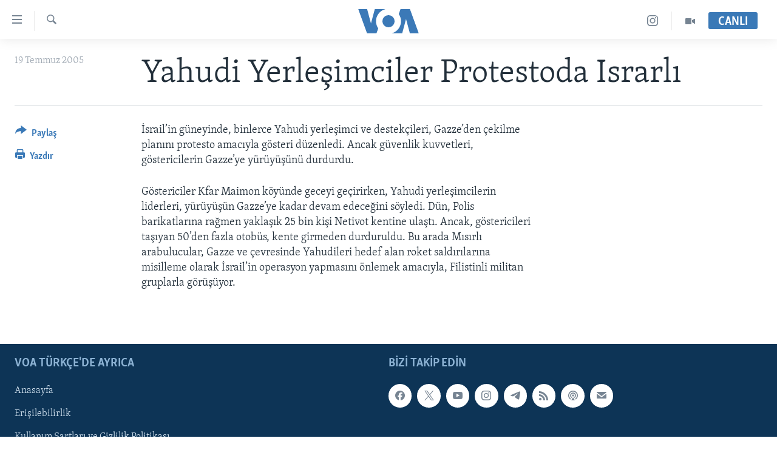

--- FILE ---
content_type: text/html; charset=utf-8
request_url: https://www.voaturkce.com/a/a-17-2005-07-19-voa2-88001157/845053.html
body_size: 9135
content:

<!DOCTYPE html>
<html lang="tr" dir="ltr" class="no-js">
<head>
<link href="/Content/responsive/VOA/tr-TR/VOA-tr-TR.css?&amp;av=0.0.0.0&amp;cb=306" rel="stylesheet"/>
<script src="https://tags.voaturkce.com/voa-pangea/prod/utag.sync.js"></script> <script type='text/javascript' src='https://www.youtube.com/iframe_api' async></script>
<script type="text/javascript">
//a general 'js' detection, must be on top level in <head>, due to CSS performance
document.documentElement.className = "js";
var cacheBuster = "306";
var appBaseUrl = "/";
var imgEnhancerBreakpoints = [0, 144, 256, 408, 650, 1023, 1597];
var isLoggingEnabled = false;
var isPreviewPage = false;
var isLivePreviewPage = false;
if (!isPreviewPage) {
window.RFE = window.RFE || {};
window.RFE.cacheEnabledByParam = window.location.href.indexOf('nocache=1') === -1;
const url = new URL(window.location.href);
const params = new URLSearchParams(url.search);
// Remove the 'nocache' parameter
params.delete('nocache');
// Update the URL without the 'nocache' parameter
url.search = params.toString();
window.history.replaceState(null, '', url.toString());
} else {
window.addEventListener('load', function() {
const links = window.document.links;
for (let i = 0; i < links.length; i++) {
links[i].href = '#';
links[i].target = '_self';
}
})
}
var pwaEnabled = false;
var swCacheDisabled;
</script>
<meta charset="utf-8" />
<title>Yahudi Yerleşimciler Protestoda Israrlı</title>
<meta name="description" content="İsrail’in g&#252;neyinde, binlerce Yahudi yerleşimci ve destek&#231;ileri, Gazze’den &#231;ekilme planını protesto amacıyla g&#246;steri d&#252;zenledi. Ancak g" />
<meta name="keywords" content="" />
<meta name="viewport" content="width=device-width, initial-scale=1.0" />
<meta http-equiv="X-UA-Compatible" content="IE=edge" />
<meta name="robots" content="max-image-preview:large"><meta property="fb:pages" content="10150093764055442" />
<meta name="msvalidate.01" content="3286EE554B6F672A6F2E608C02343C0E" />
<meta name="yandex-verification" content="44109a8675ae26b6" />
<meta name="facebook-domain-verification" content="uyxxi5qrcxqz4deqtmd7wiu2qhoam9" />
<link href="https://www.voaturkce.com/a/a-17-2005-07-19-voa2-88001157/845053.html" rel="canonical" />
<meta name="apple-mobile-web-app-title" content="VOA T&#252;rk&#231;e" />
<meta name="apple-mobile-web-app-status-bar-style" content="black" />
<meta name="apple-itunes-app" content="app-id=632618796, app-argument=//845053.ltr" />
<meta content="Yahudi Yerleşimciler Protestoda Israrlı" property="og:title" />
<meta content="İsrail’in güneyinde, binlerce Yahudi yerleşimci ve destekçileri, Gazze’den çekilme planını protesto amacıyla gösteri düzenledi. Ancak g" property="og:description" />
<meta content="article" property="og:type" />
<meta content="https://www.voaturkce.com/a/a-17-2005-07-19-voa2-88001157/845053.html" property="og:url" />
<meta content="VOA Türkçe" property="og:site_name" />
<meta content="https://www.facebook.com/VOATurkce/" property="article:publisher" />
<meta content="https://www.voaturkce.com/Content/responsive/VOA/img/top_logo_news.png" property="og:image" />
<meta content="640" property="og:image:width" />
<meta content="640" property="og:image:height" />
<meta content="site logo" property="og:image:alt" />
<meta content="305944203160965" property="fb:app_id" />
<meta content="summary_large_image" name="twitter:card" />
<meta content="@VOATurkce" name="twitter:site" />
<meta content="https://www.voaturkce.com/Content/responsive/VOA/img/top_logo_news.png" name="twitter:image" />
<meta content="Yahudi Yerleşimciler Protestoda Israrlı" name="twitter:title" />
<meta content="İsrail’in güneyinde, binlerce Yahudi yerleşimci ve destekçileri, Gazze’den çekilme planını protesto amacıyla gösteri düzenledi. Ancak g" name="twitter:description" />
<link rel="amphtml" href="https://www.voaturkce.com/amp/a-17-2005-07-19-voa2-88001157/845053.html" />
<script type="application/ld+json">{"articleSection":"","isAccessibleForFree":true,"headline":"Yahudi Yerleşimciler Protestoda Israrlı","inLanguage":"tr-TR","keywords":"","author":{"@type":"Person","name":"VOA"},"datePublished":"2005-07-19 00:00:00Z","dateModified":"2005-07-19 00:00:00Z","publisher":{"logo":{"width":512,"height":220,"@type":"ImageObject","url":"https://www.voaturkce.com/Content/responsive/VOA/tr-TR/img/logo.png"},"@type":"NewsMediaOrganization","url":"https://www.voaturkce.com","sameAs":["https://www.facebook.com/voaturkce","https://twitter.com/VOATurkce","https://www.youtube.com/voaturkce","https://www.instagram.com/voaturkce/","https://t.me/voaturkce"],"name":"VOA Türkçe - Haberler","alternateName":""},"@context":"https://schema.org","@type":"NewsArticle","mainEntityOfPage":"https://www.voaturkce.com/a/a-17-2005-07-19-voa2-88001157/845053.html","url":"https://www.voaturkce.com/a/a-17-2005-07-19-voa2-88001157/845053.html","description":"İsrail’in güneyinde, binlerce Yahudi yerleşimci ve destekçileri, Gazze’den çekilme planını protesto amacıyla gösteri düzenledi. Ancak g","image":{"width":1080,"height":608,"@type":"ImageObject","url":"https://gdb.voanews.com/38CEF907-F6F1-40A7-AC67-CDE6A3271344_w1080_h608.png"},"name":"Yahudi Yerleşimciler Protestoda Israrlı"}</script>
<script src="/Scripts/responsive/infographics.b?v=dVbZ-Cza7s4UoO3BqYSZdbxQZVF4BOLP5EfYDs4kqEo1&amp;av=0.0.0.0&amp;cb=306"></script>
<script src="/Scripts/responsive/loader.b?v=Q26XNwrL6vJYKjqFQRDnx01Lk2pi1mRsuLEaVKMsvpA1&amp;av=0.0.0.0&amp;cb=306"></script>
<link rel="icon" type="image/svg+xml" href="/Content/responsive/VOA/img/webApp/favicon.svg" />
<link rel="alternate icon" href="/Content/responsive/VOA/img/webApp/favicon.ico" />
<link rel="apple-touch-icon" sizes="152x152" href="/Content/responsive/VOA/img/webApp/ico-152x152.png" />
<link rel="apple-touch-icon" sizes="144x144" href="/Content/responsive/VOA/img/webApp/ico-144x144.png" />
<link rel="apple-touch-icon" sizes="114x114" href="/Content/responsive/VOA/img/webApp/ico-114x114.png" />
<link rel="apple-touch-icon" sizes="72x72" href="/Content/responsive/VOA/img/webApp/ico-72x72.png" />
<link rel="apple-touch-icon-precomposed" href="/Content/responsive/VOA/img/webApp/ico-57x57.png" />
<link rel="icon" sizes="192x192" href="/Content/responsive/VOA/img/webApp/ico-192x192.png" />
<link rel="icon" sizes="128x128" href="/Content/responsive/VOA/img/webApp/ico-128x128.png" />
<meta name="msapplication-TileColor" content="#ffffff" />
<meta name="msapplication-TileImage" content="/Content/responsive/VOA/img/webApp/ico-144x144.png" />
<link rel="alternate" type="application/rss+xml" title="VOA - Top Stories [RSS]" href="/api/" />
<link rel="sitemap" type="application/rss+xml" href="/sitemap.xml" />

                    <script>var w=window;if(w.performance||w.mozPerformance||w.msPerformance||w.webkitPerformance){var d=document;AKSB=w.AKSB||{},AKSB.q=AKSB.q||[],AKSB.mark=AKSB.mark||function(e,_){AKSB.q.push(["mark",e,_||(new Date).getTime()])},AKSB.measure=AKSB.measure||function(e,_,t){AKSB.q.push(["measure",e,_,t||(new Date).getTime()])},AKSB.done=AKSB.done||function(e){AKSB.q.push(["done",e])},AKSB.mark("firstbyte",(new Date).getTime()),AKSB.prof={custid:"170902",ustr:"",originlat:"0",clientrtt:"10",ghostip:"23.209.83.36",ipv6:false,pct:"10",clientip:"3.12.151.172",requestid:"5c2c8045",region:"51208",protocol:"h2",blver:14,akM:"dscb",akN:"ae",akTT:"O",akTX:"1",akTI:"5c2c8045",ai:"216581",ra:"false",pmgn:"",pmgi:"",pmp:"",qc:""},function(e){var _=d.createElement("script");_.async="async",_.src=e;var t=d.getElementsByTagName("script"),t=t[t.length-1];t.parentNode.insertBefore(_,t)}(("https:"===d.location.protocol?"https:":"http:")+"//ds-aksb-a.akamaihd.net/aksb.min.js")}</script>
                    </head>
<body class=" nav-no-loaded cc_theme pg-article print-lay-article js-category-to-nav nojs-images ">
<script type="text/javascript" >
var analyticsData = {url:"https://www.voaturkce.com/a/a-17-2005-07-19-voa2-88001157/845053.html",property_id:"488",article_uid:"845053",page_title:"Yahudi Yerleşimciler Protestoda Israrlı",page_type:"article",content_type:"article",subcontent_type:"article",last_modified:"2005-07-19 00:00:00Z",pub_datetime:"2005-07-19 00:00:00Z",pub_year:"2005",pub_month:"07",pub_day:"19",pub_hour:"00",pub_weekday:"Tuesday",section:"article",english_section:"",byline:"",categories:"",domain:"www.voaturkce.com",language:"Turkish",language_service:"VOA Turkish",platform:"web",copied:"no",copied_article:"",copied_title:"",runs_js:"Yes",cms_release:"8.44.0.0.306",enviro_type:"prod",slug:"a-17-2005-07-19-voa2-88001157",entity:"VOA",short_language_service:"TURK",platform_short:"W",page_name:"Yahudi Yerleşimciler Protestoda Israrlı"};
</script>
<noscript><iframe src="https://www.googletagmanager.com/ns.html?id=GTM-N8MP7P" height="0" width="0" style="display:none;visibility:hidden"></iframe></noscript><script type="text/javascript" data-cookiecategory="analytics">
var gtmEventObject = Object.assign({}, analyticsData, {event: 'page_meta_ready'});window.dataLayer = window.dataLayer || [];window.dataLayer.push(gtmEventObject);
if (top.location === self.location) { //if not inside of an IFrame
var renderGtm = "true";
if (renderGtm === "true") {
(function(w,d,s,l,i){w[l]=w[l]||[];w[l].push({'gtm.start':new Date().getTime(),event:'gtm.js'});var f=d.getElementsByTagName(s)[0],j=d.createElement(s),dl=l!='dataLayer'?'&l='+l:'';j.async=true;j.src='//www.googletagmanager.com/gtm.js?id='+i+dl;f.parentNode.insertBefore(j,f);})(window,document,'script','dataLayer','GTM-N8MP7P');
}
}
</script>
<!--Analytics tag js version start-->
<script type="text/javascript" data-cookiecategory="analytics">
var utag_data = Object.assign({}, analyticsData, {});
if(typeof(TealiumTagFrom)==='function' && typeof(TealiumTagSearchKeyword)==='function') {
var utag_from=TealiumTagFrom();var utag_searchKeyword=TealiumTagSearchKeyword();
if(utag_searchKeyword!=null && utag_searchKeyword!=='' && utag_data["search_keyword"]==null) utag_data["search_keyword"]=utag_searchKeyword;if(utag_from!=null && utag_from!=='') utag_data["from"]=TealiumTagFrom();}
if(window.top!== window.self&&utag_data.page_type==="snippet"){utag_data.page_type = 'iframe';}
try{if(window.top!==window.self&&window.self.location.hostname===window.top.location.hostname){utag_data.platform = 'self-embed';utag_data.platform_short = 'se';}}catch(e){if(window.top!==window.self&&window.self.location.search.includes("platformType=self-embed")){utag_data.platform = 'cross-promo';utag_data.platform_short = 'cp';}}
(function(a,b,c,d){ a="https://tags.voaturkce.com/voa-pangea/prod/utag.js"; b=document;c="script";d=b.createElement(c);d.src=a;d.type="text/java"+c;d.async=true; a=b.getElementsByTagName(c)[0];a.parentNode.insertBefore(d,a); })();
</script>
<!--Analytics tag js version end-->
<!-- Analytics tag management NoScript -->
<noscript>
<img style="position: absolute; border: none;" src="https://ssc.voaturkce.com/b/ss/bbgprod,bbgentityvoa/1/G.4--NS/1181912854?pageName=voa%3aturk%3aw%3aarticle%3ayahudi%20yerle%c5%9fimciler%20protestoda%20ısrarl%c4%b1&amp;c6=yahudi%20yerle%c5%9fimciler%20protestoda%20ısrarl%c4%b1&amp;v36=8.44.0.0.306&amp;v6=D=c6&amp;g=https%3a%2f%2fwww.voaturkce.com%2fa%2fa-17-2005-07-19-voa2-88001157%2f845053.html&amp;c1=D=g&amp;v1=D=g&amp;events=event1,event52&amp;c16=voa%20turkish&amp;v16=D=c16&amp;ch=article&amp;c15=turkish&amp;v15=D=c15&amp;c4=article&amp;v4=D=c4&amp;c14=845053&amp;v14=D=c14&amp;v20=no&amp;c17=web&amp;v17=D=c17&amp;mcorgid=518abc7455e462b97f000101%40adobeorg&amp;server=www.voaturkce.com&amp;pageType=D=c4&amp;ns=bbg&amp;v29=D=server&amp;v25=voa&amp;v30=488&amp;v105=D=User-Agent " alt="analytics" width="1" height="1" /></noscript>
<!-- End of Analytics tag management NoScript -->
<!--*** Accessibility links - For ScreenReaders only ***-->
<section>
<div class="sr-only">
<h2>Erişilebilirlik</h2>
<ul>
<li><a href="#content" data-disable-smooth-scroll="1">Ana i&#231;eriğe ge&#231;</a></li>
<li><a href="#navigation" data-disable-smooth-scroll="1">Ana navigasyona ge&#231;</a></li>
<li><a href="#txtHeaderSearch" data-disable-smooth-scroll="1">Aramaya ge&#231;</a></li>
</ul>
</div>
</section>
<div dir="ltr">
<div id="page">
<aside>
<div class="c-lightbox overlay-modal">
<div class="c-lightbox__intro">
<h2 class="c-lightbox__intro-title"></h2>
<button class="btn btn--rounded c-lightbox__btn c-lightbox__intro-next" title="sonraki">
<span class="ico ico--rounded ico-chevron-forward"></span>
<span class="sr-only">sonraki</span>
</button>
</div>
<div class="c-lightbox__nav">
<button class="btn btn--rounded c-lightbox__btn c-lightbox__btn--close" title="Kapat">
<span class="ico ico--rounded ico-close"></span>
<span class="sr-only">Kapat</span>
</button>
<button class="btn btn--rounded c-lightbox__btn c-lightbox__btn--prev" title="&#246;nceki">
<span class="ico ico--rounded ico-chevron-backward"></span>
<span class="sr-only">&#246;nceki</span>
</button>
<button class="btn btn--rounded c-lightbox__btn c-lightbox__btn--next" title="sonraki">
<span class="ico ico--rounded ico-chevron-forward"></span>
<span class="sr-only">sonraki</span>
</button>
</div>
<div class="c-lightbox__content-wrap">
<figure class="c-lightbox__content">
<span class="c-spinner c-spinner--lightbox">
<img src="/Content/responsive/img/player-spinner.png"
alt="l&#252;tfen bekleyin"
title="l&#252;tfen bekleyin" />
</span>
<div class="c-lightbox__img">
<div class="thumb">
<img src="" alt="" />
</div>
</div>
<figcaption>
<div class="c-lightbox__info c-lightbox__info--foot">
<span class="c-lightbox__counter"></span>
<span class="caption c-lightbox__caption"></span>
</div>
</figcaption>
</figure>
</div>
<div class="hidden">
<div class="content-advisory__box content-advisory__box--lightbox">
<span class="content-advisory__box-text">Bu fotoğraf rahatsız edici bir g&#246;rsel i&#231;erebilir.</span>
<button class="btn btn--transparent content-advisory__box-btn m-t-md" value="text" type="button">
<span class="btn__text">
Click to reveal
</span>
</button>
</div>
</div>
</div>
<div class="print-dialogue">
<div class="container">
<h3 class="print-dialogue__title section-head">Print Options:</h3>
<div class="print-dialogue__opts">
<ul class="print-dialogue__opt-group">
<li class="form__group form__group--checkbox">
<input class="form__check " id="checkboxImages" name="checkboxImages" type="checkbox" checked="checked" />
<label for="checkboxImages" class="form__label m-t-md">Images</label>
</li>
<li class="form__group form__group--checkbox">
<input class="form__check " id="checkboxMultimedia" name="checkboxMultimedia" type="checkbox" checked="checked" />
<label for="checkboxMultimedia" class="form__label m-t-md">Multimedia</label>
</li>
</ul>
<ul class="print-dialogue__opt-group">
<li class="form__group form__group--checkbox">
<input class="form__check " id="checkboxEmbedded" name="checkboxEmbedded" type="checkbox" checked="checked" />
<label for="checkboxEmbedded" class="form__label m-t-md">Embedded Content</label>
</li>
<li class="hidden">
<input class="form__check " id="checkboxComments" name="checkboxComments" type="checkbox" />
<label for="checkboxComments" class="form__label m-t-md">Comments</label>
</li>
</ul>
</div>
<div class="print-dialogue__buttons">
<button class="btn btn--secondary close-button" type="button" title="İptal et">
<span class="btn__text ">İptal et</span>
</button>
<button class="btn btn-cust-print m-l-sm" type="button" title="Yazdır">
<span class="btn__text ">Yazdır</span>
</button>
</div>
</div>
</div>
<div class="ctc-message pos-fix">
<div class="ctc-message__inner">Link has been copied to clipboard</div>
</div>
</aside>
<div class="hdr-20 hdr-20--big">
<div class="hdr-20__inner">
<div class="hdr-20__max pos-rel">
<div class="hdr-20__side hdr-20__side--primary d-flex">
<label data-for="main-menu-ctrl" data-switcher-trigger="true" data-switch-target="main-menu-ctrl" class="burger hdr-trigger pos-rel trans-trigger" data-trans-evt="click" data-trans-id="menu">
<span class="ico ico-close hdr-trigger__ico hdr-trigger__ico--close burger__ico burger__ico--close"></span>
<span class="ico ico-menu hdr-trigger__ico hdr-trigger__ico--open burger__ico burger__ico--open"></span>
</label>
<div class="menu-pnl pos-fix trans-target" data-switch-target="main-menu-ctrl" data-trans-id="menu">
<div class="menu-pnl__inner">
<nav class="main-nav menu-pnl__item menu-pnl__item--first">
<ul class="main-nav__list accordeon" data-analytics-tales="false" data-promo-name="link" data-location-name="nav,secnav">
<li class="main-nav__item accordeon__item" data-switch-target="menu-item-951">
<label class="main-nav__item-name main-nav__item-name--label accordeon__control-label" data-switcher-trigger="true" data-for="menu-item-951">
HABERLER
<span class="ico ico-chevron-down main-nav__chev"></span>
</label>
<div class="main-nav__sub-list">
<a class="main-nav__item-name main-nav__item-name--link main-nav__item-name--sub" href="/Turkiye" title="T&#220;RKİYE" data-item-name="turkiye" >T&#220;RKİYE</a>
<a class="main-nav__item-name main-nav__item-name--link main-nav__item-name--sub" href="/Amerika" title="AMERİKA" data-item-name="amerika" >AMERİKA</a>
<a class="main-nav__item-name main-nav__item-name--link main-nav__item-name--sub" href="/Ortadogu" title="ORTADOĞU" data-item-name="ortadogu" >ORTADOĞU</a>
<a class="main-nav__item-name main-nav__item-name--link main-nav__item-name--sub" href="/Avrupa" title="AVRUPA" data-item-name="avrupa" >AVRUPA</a>
<a class="main-nav__item-name main-nav__item-name--link main-nav__item-name--sub" href="/Uluslararasi-Dunya" title="ULUSLARARASI" data-item-name="uluslararasi" >ULUSLARARASI</a>
<a class="main-nav__item-name main-nav__item-name--link main-nav__item-name--sub" href="/Sağlık" title="SAĞLIK" data-item-name="saglik" >SAĞLIK</a>
<a class="main-nav__item-name main-nav__item-name--link main-nav__item-name--sub" href="/BilimTeknoloji" title="BİLİM VE TEKNOLOJİ" data-item-name="bilim-tekonoloji" >BİLİM VE TEKNOLOJİ</a>
<a class="main-nav__item-name main-nav__item-name--link main-nav__item-name--sub" href="/Ekonomi" title="EKONOMİ" data-item-name="ekonomi" >EKONOMİ</a>
<a class="main-nav__item-name main-nav__item-name--link main-nav__item-name--sub" href="/Cevre" title="&#199;EVRE" data-item-name="climate-crisis-environment" >&#199;EVRE</a>
<a class="main-nav__item-name main-nav__item-name--link main-nav__item-name--sub" href="/Hayattan" title="HAYATTAN" data-item-name="hayattan" >HAYATTAN</a>
<a class="main-nav__item-name main-nav__item-name--link main-nav__item-name--sub" href="/Sanat" title="SANAT" data-item-name="sanat" >SANAT</a>
</div>
</li>
<li class="main-nav__item accordeon__item" data-switch-target="menu-item-694">
<label class="main-nav__item-name main-nav__item-name--label accordeon__control-label" data-switcher-trigger="true" data-for="menu-item-694">
PROGRAMLAR
<span class="ico ico-chevron-down main-nav__chev"></span>
</label>
<div class="main-nav__sub-list">
<a class="main-nav__item-name main-nav__item-name--link main-nav__item-name--sub" href="/AmerikadaYasam" title="AMERİKA&#39;DA YAŞAM" data-item-name="only-in-the-us-life-in-america" >AMERİKA&#39;DA YAŞAM</a>
</div>
</li>
<li class="main-nav__item">
<a class="main-nav__item-name main-nav__item-name--link" href="/UkraynaKrizi" title="UKRAYNA KRİZİ" data-item-name="ukrayna-ozel-2" >UKRAYNA KRİZİ</a>
</li>
<li class="main-nav__item">
<a class="main-nav__item-name main-nav__item-name--link" href="/yapayzekayenidunya" title="YAPAY ZEKA" data-item-name="ai-special-page" >YAPAY ZEKA</a>
</li>
<li class="main-nav__item">
<a class="main-nav__item-name main-nav__item-name--link" href="https://editorials.voa.gov/z/6205" title="YORUMLAR" target="_blank" rel="noopener">YORUMLAR</a>
</li>
<li class="main-nav__item">
<a class="main-nav__item-name main-nav__item-name--link" href="/AmerikayaOzel-OnlyInAmerica" title="Amerika&#39;ya &#214;zel" data-item-name="amerika-ya-ozel-only-in-america" >Amerika&#39;ya &#214;zel</a>
</li>
<li class="main-nav__item">
<a class="main-nav__item-name main-nav__item-name--link" href="http://m.amerikaninsesi.com/p/6009.html" title="İNGİLİZCE DERSLERİ" >İNGİLİZCE DERSLERİ</a>
</li>
<li class="main-nav__item accordeon__item" data-switch-target="menu-item-952">
<label class="main-nav__item-name main-nav__item-name--label accordeon__control-label" data-switcher-trigger="true" data-for="menu-item-952">
MULTİMEDYA
<span class="ico ico-chevron-down main-nav__chev"></span>
</label>
<div class="main-nav__sub-list">
<a class="main-nav__item-name main-nav__item-name--link main-nav__item-name--sub" href="/VideoGaleri" title="VİDEO GALERİ" data-item-name="video-galeri" >VİDEO GALERİ</a>
<a class="main-nav__item-name main-nav__item-name--link main-nav__item-name--sub" href="/FotoGaleri" title="FOTO GALERİ" data-item-name="photos" >FOTO GALERİ</a>
</div>
</li>
</ul>
</nav>
<div class="menu-pnl__item">
<a href="https://learningenglish.voanews.com/" class="menu-pnl__item-link" alt="LEARNING ENGLISH">LEARNING ENGLISH</a>
</div>
<div class="menu-pnl__item menu-pnl__item--social">
<h5 class="menu-pnl__sub-head">Bizi takip edin</h5>
<a href="https://www.facebook.com/voaturkce" title="Facebook" data-analytics-text="follow_on_facebook" class="btn btn--rounded btn--social-inverted menu-pnl__btn js-social-btn btn-facebook" target="_blank" rel="noopener">
<span class="ico ico-facebook-alt ico--rounded"></span>
</a>
<a href="https://twitter.com/VOATurkce" title="Twitter" data-analytics-text="follow_on_twitter" class="btn btn--rounded btn--social-inverted menu-pnl__btn js-social-btn btn-twitter" target="_blank" rel="noopener">
<span class="ico ico-twitter ico--rounded"></span>
</a>
<a href="https://www.youtube.com/voaturkce" title="Youtube" data-analytics-text="follow_on_youtube" class="btn btn--rounded btn--social-inverted menu-pnl__btn js-social-btn btn-youtube" target="_blank" rel="noopener">
<span class="ico ico-youtube ico--rounded"></span>
</a>
<a href="https://www.instagram.com/voaturkce/" title="Instagram" data-analytics-text="follow_on_instagram" class="btn btn--rounded btn--social-inverted menu-pnl__btn js-social-btn btn-instagram" target="_blank" rel="noopener">
<span class="ico ico-instagram ico--rounded"></span>
</a>
<a href="https://t.me/voaturkce" title="Bizi Telegram&#39;da takip edin" data-analytics-text="follow_on_telegram" class="btn btn--rounded btn--social-inverted menu-pnl__btn js-social-btn btn-telegram" target="_blank" rel="noopener">
<span class="ico ico-telegram ico--rounded"></span>
</a>
</div>
<div class="menu-pnl__item">
<a href="/navigation/allsites" class="menu-pnl__item-link">
<span class="ico ico-languages "></span>
Diller
</a>
</div>
</div>
</div>
<label data-for="top-search-ctrl" data-switcher-trigger="true" data-switch-target="top-search-ctrl" class="top-srch-trigger hdr-trigger">
<span class="ico ico-close hdr-trigger__ico hdr-trigger__ico--close top-srch-trigger__ico top-srch-trigger__ico--close"></span>
<span class="ico ico-search hdr-trigger__ico hdr-trigger__ico--open top-srch-trigger__ico top-srch-trigger__ico--open"></span>
</label>
<div class="srch-top srch-top--in-header" data-switch-target="top-search-ctrl">
<div class="container">
<form action="/s" class="srch-top__form srch-top__form--in-header" id="form-topSearchHeader" method="get" role="search"><label for="txtHeaderSearch" class="sr-only">Ara</label>
<input type="text" id="txtHeaderSearch" name="k" placeholder="Arama" accesskey="s" value="" class="srch-top__input analyticstag-event" onkeydown="if (event.keyCode === 13) { FireAnalyticsTagEventOnSearch('search', $dom.get('#txtHeaderSearch')[0].value) }" />
<button title="Ara" type="submit" class="btn btn--top-srch analyticstag-event" onclick="FireAnalyticsTagEventOnSearch('search', $dom.get('#txtHeaderSearch')[0].value) ">
<span class="ico ico-search"></span>
</button></form>
</div>
</div>
<a href="/" class="main-logo-link">
<img src="/Content/responsive/VOA/tr-TR/img/logo-compact.svg" class="main-logo main-logo--comp" alt="site logo">
<img src="/Content/responsive/VOA/tr-TR/img/logo.svg" class="main-logo main-logo--big" alt="site logo">
</a>
</div>
<div class="hdr-20__side hdr-20__side--secondary d-flex">
<a href="/VideoGaleri" title="Video" class="hdr-20__secondary-item" data-item-name="video">
<span class="ico ico-video hdr-20__secondary-icon"></span>
</a>
<a href="https://www.instagram.com/voaturkce/" title="Instagram" class="hdr-20__secondary-item" data-item-name="custom1">
<span class="ico-custom ico-custom--1 hdr-20__secondary-icon"></span>
</a>
<a href="/s" title="Ara" class="hdr-20__secondary-item hdr-20__secondary-item--search" data-item-name="search">
<span class="ico ico-search hdr-20__secondary-icon hdr-20__secondary-icon--search"></span>
</a>
<div class="hdr-20__secondary-item live-b-drop">
<div class="live-b-drop__off">
<a href="/live" class="live-b-drop__link" title="CANLI" data-item-name="live">
<span class="badge badge--live-btn badge--live-btn-off">
CANLI
</span>
</a>
</div>
<div class="live-b-drop__on hidden">
<label data-for="live-ctrl" data-switcher-trigger="true" data-switch-target="live-ctrl" class="live-b-drop__label pos-rel">
<span class="badge badge--live badge--live-btn">
CANLI
</span>
<span class="ico ico-close live-b-drop__label-ico live-b-drop__label-ico--close"></span>
</label>
<div class="live-b-drop__panel" id="targetLivePanelDiv" data-switch-target="live-ctrl"></div>
</div>
</div>
<div class="srch-bottom">
<form action="/s" class="srch-bottom__form d-flex" id="form-bottomSearch" method="get" role="search"><label for="txtSearch" class="sr-only">Ara</label>
<input type="search" id="txtSearch" name="k" placeholder="Arama" accesskey="s" value="" class="srch-bottom__input analyticstag-event" onkeydown="if (event.keyCode === 13) { FireAnalyticsTagEventOnSearch('search', $dom.get('#txtSearch')[0].value) }" />
<button title="Ara" type="submit" class="btn btn--bottom-srch analyticstag-event" onclick="FireAnalyticsTagEventOnSearch('search', $dom.get('#txtSearch')[0].value) ">
<span class="ico ico-search"></span>
</button></form>
</div>
</div>
<img src="/Content/responsive/VOA/tr-TR/img/logo-print.gif" class="logo-print" alt="site logo">
<img src="/Content/responsive/VOA/tr-TR/img/logo-print_color.png" class="logo-print logo-print--color" alt="site logo">
</div>
</div>
</div>
<script>
if (document.body.className.indexOf('pg-home') > -1) {
var nav2In = document.querySelector('.hdr-20__inner');
var nav2Sec = document.querySelector('.hdr-20__side--secondary');
var secStyle = window.getComputedStyle(nav2Sec);
if (nav2In && window.pageYOffset < 150 && secStyle['position'] !== 'fixed') {
nav2In.classList.add('hdr-20__inner--big')
}
}
</script>
<div class="c-hlights c-hlights--breaking c-hlights--no-item" data-hlight-display="mobile,desktop">
<div class="c-hlights__wrap container p-0">
<div class="c-hlights__nav">
<a role="button" href="#" title="&#246;nceki">
<span class="ico ico-chevron-backward m-0"></span>
<span class="sr-only">&#246;nceki</span>
</a>
<a role="button" href="#" title="sonraki">
<span class="ico ico-chevron-forward m-0"></span>
<span class="sr-only">sonraki</span>
</a>
</div>
<span class="c-hlights__label">
<span class="">Son Dakika</span>
<span class="switcher-trigger">
<label data-for="more-less-1" data-switcher-trigger="true" class="switcher-trigger__label switcher-trigger__label--more p-b-0" title="Daha Fazla">
<span class="ico ico-chevron-down"></span>
</label>
<label data-for="more-less-1" data-switcher-trigger="true" class="switcher-trigger__label switcher-trigger__label--less p-b-0" title="Show less">
<span class="ico ico-chevron-up"></span>
</label>
</span>
</span>
<ul class="c-hlights__items switcher-target" data-switch-target="more-less-1">
</ul>
</div>
</div> <div id="content">
<main class="container">
<div class="hdr-container">
<div class="row">
<div class="col-category col-xs-12 col-md-2 pull-left"></div><div class="col-title col-xs-12 col-md-10 pull-right"> <h1 class="title pg-title">
Yahudi Yerleşimciler Protestoda Israrlı
</h1>
</div><div class="col-publishing-details col-xs-12 col-sm-12 col-md-2 pull-left"> <div class="publishing-details ">
<div class="published">
<span class="date" >
<time pubdate="pubdate" datetime="2005-07-19T03:00:00+02:00">
19 Temmuz 2005
</time>
</span>
</div>
</div>
</div><div class="col-lg-12 separator"> <div class="separator">
<hr class="title-line" />
</div>
</div>
</div>
</div>
<div class="body-container">
<div class="row">
<div class="col-xs-12 col-md-2 pull-left article-share">
<div class="share--box">
<div class="sticky-share-container" style="display:none">
<div class="container">
<a href="https://www.voaturkce.com" id="logo-sticky-share">&nbsp;</a>
<div class="pg-title pg-title--sticky-share">
Yahudi Yerleşimciler Protestoda Israrlı
</div>
<div class="sticked-nav-actions">
<!--This part is for sticky navigation display-->
<p class="buttons link-content-sharing p-0 ">
<button class="btn btn--link btn-content-sharing p-t-0 " id="btnContentSharing" value="text" role="Button" type="" title="Farklı paylaş">
<span class="ico ico-share ico--l"></span>
<span class="btn__text ">
Paylaş
</span>
</button>
</p>
<aside class="content-sharing js-content-sharing js-content-sharing--apply-sticky content-sharing--sticky"
role="complementary"
data-share-url="https://www.voaturkce.com/a/a-17-2005-07-19-voa2-88001157/845053.html" data-share-title="Yahudi Yerleşimciler Protestoda Israrlı" data-share-text="">
<div class="content-sharing__popover">
<h6 class="content-sharing__title">Paylaş</h6>
<button href="#close" id="btnCloseSharing" class="btn btn--text-like content-sharing__close-btn">
<span class="ico ico-close ico--l"></span>
</button>
<ul class="content-sharing__list">
<li class="content-sharing__item">
<div class="ctc ">
<input type="text" class="ctc__input" readonly="readonly">
<a href="" js-href="https://www.voaturkce.com/a/a-17-2005-07-19-voa2-88001157/845053.html" class="content-sharing__link ctc__button">
<span class="ico ico-copy-link ico--rounded ico--s"></span>
<span class="content-sharing__link-text">Bağlantıyı Kopyala</span>
</a>
</div>
</li>
<li class="content-sharing__item">
<a href="https://facebook.com/sharer.php?u=https%3a%2f%2fwww.voaturkce.com%2fa%2fa-17-2005-07-19-voa2-88001157%2f845053.html"
data-analytics-text="share_on_facebook"
title="Facebook" target="_blank"
class="content-sharing__link js-social-btn">
<span class="ico ico-facebook ico--rounded ico--s"></span>
<span class="content-sharing__link-text">Facebook</span>
</a>
</li>
<li class="content-sharing__item">
<a href="https://twitter.com/share?url=https%3a%2f%2fwww.voaturkce.com%2fa%2fa-17-2005-07-19-voa2-88001157%2f845053.html&amp;text=Yahudi+Yerle%c5%9fimciler+Protestoda+Israrl%c4%b1"
data-analytics-text="share_on_twitter"
title="Twitter" target="_blank"
class="content-sharing__link js-social-btn">
<span class="ico ico-twitter ico--rounded ico--s"></span>
<span class="content-sharing__link-text">Twitter</span>
</a>
</li>
<li class="content-sharing__item">
<a href="https://www.linkedin.com/shareArticle?mini=true&amp;url=https%3a%2f%2fwww.voaturkce.com%2fa%2fa-17-2005-07-19-voa2-88001157%2f845053.html&amp;title=Yahudi Yerleşimciler Protestoda Israrlı"
data-analytics-text="share_on_linkedIn"
title="LinkedIn" target="_blank"
class="content-sharing__link js-social-btn">
<span class="ico ico-linkedin ico--rounded ico--s"></span>
<span class="content-sharing__link-text">LinkedIn</span>
</a>
</li>
<li class="content-sharing__item">
<a href="https://telegram.me/share/url?url=https%3a%2f%2fwww.voaturkce.com%2fa%2fa-17-2005-07-19-voa2-88001157%2f845053.html"
data-analytics-text="share_on_telegram"
title="Telegram" target="_blank"
class="content-sharing__link js-social-btn">
<span class="ico ico-telegram ico--rounded ico--s"></span>
<span class="content-sharing__link-text">Telegram</span>
</a>
</li>
<li class="content-sharing__item visible-xs-inline-block visible-sm-inline-block">
<a href="whatsapp://send?text=https%3a%2f%2fwww.voaturkce.com%2fa%2fa-17-2005-07-19-voa2-88001157%2f845053.html"
data-analytics-text="share_on_whatsapp"
title="WhatsApp" target="_blank"
class="content-sharing__link js-social-btn">
<span class="ico ico-whatsapp ico--rounded ico--s"></span>
<span class="content-sharing__link-text">WhatsApp</span>
</a>
</li>
<li class="content-sharing__item visible-md-inline-block visible-lg-inline-block">
<a href="https://web.whatsapp.com/send?text=https%3a%2f%2fwww.voaturkce.com%2fa%2fa-17-2005-07-19-voa2-88001157%2f845053.html"
data-analytics-text="share_on_whatsapp_desktop"
title="WhatsApp" target="_blank"
class="content-sharing__link js-social-btn">
<span class="ico ico-whatsapp ico--rounded ico--s"></span>
<span class="content-sharing__link-text">WhatsApp</span>
</a>
</li>
<li class="content-sharing__item">
<a href="mailto:?body=https%3a%2f%2fwww.voaturkce.com%2fa%2fa-17-2005-07-19-voa2-88001157%2f845053.html&amp;subject=Yahudi Yerleşimciler Protestoda Israrlı"
title="Email"
class="content-sharing__link ">
<span class="ico ico-email ico--rounded ico--s"></span>
<span class="content-sharing__link-text">Email</span>
</a>
</li>
</ul>
</div>
</aside>
</div>
</div>
</div>
<div class="links">
<p class="buttons link-content-sharing p-0 ">
<button class="btn btn--link btn-content-sharing p-t-0 " id="btnContentSharing" value="text" role="Button" type="" title="Farklı paylaş">
<span class="ico ico-share ico--l"></span>
<span class="btn__text ">
Paylaş
</span>
</button>
</p>
<aside class="content-sharing js-content-sharing " role="complementary"
data-share-url="https://www.voaturkce.com/a/a-17-2005-07-19-voa2-88001157/845053.html" data-share-title="Yahudi Yerleşimciler Protestoda Israrlı" data-share-text="">
<div class="content-sharing__popover">
<h6 class="content-sharing__title">Paylaş</h6>
<button href="#close" id="btnCloseSharing" class="btn btn--text-like content-sharing__close-btn">
<span class="ico ico-close ico--l"></span>
</button>
<ul class="content-sharing__list">
<li class="content-sharing__item">
<div class="ctc ">
<input type="text" class="ctc__input" readonly="readonly">
<a href="" js-href="https://www.voaturkce.com/a/a-17-2005-07-19-voa2-88001157/845053.html" class="content-sharing__link ctc__button">
<span class="ico ico-copy-link ico--rounded ico--l"></span>
<span class="content-sharing__link-text">Bağlantıyı Kopyala</span>
</a>
</div>
</li>
<li class="content-sharing__item">
<a href="https://facebook.com/sharer.php?u=https%3a%2f%2fwww.voaturkce.com%2fa%2fa-17-2005-07-19-voa2-88001157%2f845053.html"
data-analytics-text="share_on_facebook"
title="Facebook" target="_blank"
class="content-sharing__link js-social-btn">
<span class="ico ico-facebook ico--rounded ico--l"></span>
<span class="content-sharing__link-text">Facebook</span>
</a>
</li>
<li class="content-sharing__item">
<a href="https://twitter.com/share?url=https%3a%2f%2fwww.voaturkce.com%2fa%2fa-17-2005-07-19-voa2-88001157%2f845053.html&amp;text=Yahudi+Yerle%c5%9fimciler+Protestoda+Israrl%c4%b1"
data-analytics-text="share_on_twitter"
title="Twitter" target="_blank"
class="content-sharing__link js-social-btn">
<span class="ico ico-twitter ico--rounded ico--l"></span>
<span class="content-sharing__link-text">Twitter</span>
</a>
</li>
<li class="content-sharing__item">
<a href="https://www.linkedin.com/shareArticle?mini=true&amp;url=https%3a%2f%2fwww.voaturkce.com%2fa%2fa-17-2005-07-19-voa2-88001157%2f845053.html&amp;title=Yahudi Yerleşimciler Protestoda Israrlı"
data-analytics-text="share_on_linkedIn"
title="LinkedIn" target="_blank"
class="content-sharing__link js-social-btn">
<span class="ico ico-linkedin ico--rounded ico--l"></span>
<span class="content-sharing__link-text">LinkedIn</span>
</a>
</li>
<li class="content-sharing__item">
<a href="https://telegram.me/share/url?url=https%3a%2f%2fwww.voaturkce.com%2fa%2fa-17-2005-07-19-voa2-88001157%2f845053.html"
data-analytics-text="share_on_telegram"
title="Telegram" target="_blank"
class="content-sharing__link js-social-btn">
<span class="ico ico-telegram ico--rounded ico--l"></span>
<span class="content-sharing__link-text">Telegram</span>
</a>
</li>
<li class="content-sharing__item visible-xs-inline-block visible-sm-inline-block">
<a href="whatsapp://send?text=https%3a%2f%2fwww.voaturkce.com%2fa%2fa-17-2005-07-19-voa2-88001157%2f845053.html"
data-analytics-text="share_on_whatsapp"
title="WhatsApp" target="_blank"
class="content-sharing__link js-social-btn">
<span class="ico ico-whatsapp ico--rounded ico--l"></span>
<span class="content-sharing__link-text">WhatsApp</span>
</a>
</li>
<li class="content-sharing__item visible-md-inline-block visible-lg-inline-block">
<a href="https://web.whatsapp.com/send?text=https%3a%2f%2fwww.voaturkce.com%2fa%2fa-17-2005-07-19-voa2-88001157%2f845053.html"
data-analytics-text="share_on_whatsapp_desktop"
title="WhatsApp" target="_blank"
class="content-sharing__link js-social-btn">
<span class="ico ico-whatsapp ico--rounded ico--l"></span>
<span class="content-sharing__link-text">WhatsApp</span>
</a>
</li>
<li class="content-sharing__item">
<a href="mailto:?body=https%3a%2f%2fwww.voaturkce.com%2fa%2fa-17-2005-07-19-voa2-88001157%2f845053.html&amp;subject=Yahudi Yerleşimciler Protestoda Israrlı"
title="Email"
class="content-sharing__link ">
<span class="ico ico-email ico--rounded ico--l"></span>
<span class="content-sharing__link-text">Email</span>
</a>
</li>
</ul>
</div>
</aside>
<p class="link-print visible-md visible-lg buttons p-0">
<button class="btn btn--link btn-print p-t-0" onclick="if (typeof FireAnalyticsTagEvent === 'function') {FireAnalyticsTagEvent({ on_page_event: 'print_story' });}return false" title="(CTRL+P)">
<span class="ico ico-print"></span>
<span class="btn__text">Yazdır</span>
</button>
</p>
</div>
</div>
</div>
<div class="col-xs-12 col-sm-12 col-md-10 col-lg-10 pull-right">
<div class="row">
<div class="col-xs-12 col-sm-12 col-md-8 col-lg-8 pull-left bottom-offset content-offset">
<div id="article-content" class="content-floated-wrap fb-quotable">
<div class="wsw">
<p>
İsrail’in güneyinde, binlerce Yahudi yerleşimci ve destekçileri, Gazze’den çekilme planını protesto amacıyla gösteri düzenledi. Ancak güvenlik kuvvetleri, göstericilerin Gazze’ye yürüyüşünü durdurdu. </p>
<p>Göstericiler Kfar Maimon köyünde geceyi geçirirken, Yahudi yerleşimcilerin liderleri, yürüyüşün Gazze’ye kadar devam edeceğini söyledi. Dün, Polis barikatlarına rağmen yaklaşık 25 bin kişi Netivot kentine ulaştı. Ancak, göstericileri taşıyan 50’den fazla otobüs, kente girmeden durduruldu. Bu arada Mısırlı arabulucular, Gazze ve çevresinde Yahudileri hedef alan roket saldırılarına misilleme olarak İsrail’in operasyon yapmasını önlemek amacıyla, Filistinli militan gruplarla görüşüyor. </p>
</div>
</div>
</div>
</div>
</div>
</div>
</div>
</main>
</div>
<footer role="contentinfo">
<div id="foot" class="foot">
<div class="container">
<div class="foot-nav collapsed" id="foot-nav">
<div class="menu">
<ul class="items">
<li class="socials block-socials">
<span class="handler" id="socials-handler">
Bizi takip edin
</span>
<div class="inner">
<ul class="subitems follow">
<li>
<a href="https://www.facebook.com/voaturkce" title="Facebook" data-analytics-text="follow_on_facebook" class="btn btn--rounded js-social-btn btn-facebook" target="_blank" rel="noopener">
<span class="ico ico-facebook-alt ico--rounded"></span>
</a>
</li>
<li>
<a href="https://twitter.com/VOATurkce" title="Twitter" data-analytics-text="follow_on_twitter" class="btn btn--rounded js-social-btn btn-twitter" target="_blank" rel="noopener">
<span class="ico ico-twitter ico--rounded"></span>
</a>
</li>
<li>
<a href="https://www.youtube.com/voaturkce" title="Youtube" data-analytics-text="follow_on_youtube" class="btn btn--rounded js-social-btn btn-youtube" target="_blank" rel="noopener">
<span class="ico ico-youtube ico--rounded"></span>
</a>
</li>
<li>
<a href="https://www.instagram.com/voaturkce/" title="Instagram" data-analytics-text="follow_on_instagram" class="btn btn--rounded js-social-btn btn-instagram" target="_blank" rel="noopener">
<span class="ico ico-instagram ico--rounded"></span>
</a>
</li>
<li>
<a href="https://t.me/voaturkce" title="Bizi Telegram&#39;da takip edin" data-analytics-text="follow_on_telegram" class="btn btn--rounded js-social-btn btn-telegram" target="_blank" rel="noopener">
<span class="ico ico-telegram ico--rounded"></span>
</a>
</li>
<li>
<a href="/rssfeeds" title="RSS" data-analytics-text="follow_on_rss" class="btn btn--rounded js-social-btn btn-rss" >
<span class="ico ico-rss ico--rounded"></span>
</a>
</li>
<li>
<a href="/podcasts" title="Podcast" data-analytics-text="follow_on_podcast" class="btn btn--rounded js-social-btn btn-podcast" >
<span class="ico ico-podcast ico--rounded"></span>
</a>
</li>
<li>
<a href="/subscribe.html" title="Subscribe" data-analytics-text="follow_on_subscribe" class="btn btn--rounded js-social-btn btn-email" >
<span class="ico ico-email ico--rounded"></span>
</a>
</li>
</ul>
</div>
</li>
<li class="block-primary collapsed collapsible item">
<span class="handler">
VOA T&#252;rk&#231;e&#39;de ayrıca
<span title="close tab" class="ico ico-chevron-up"></span>
<span title="open tab" class="ico ico-chevron-down"></span>
<span title="add" class="ico ico-plus"></span>
<span title="remove" class="ico ico-minus"></span>
</span>
<div class="inner">
<ul class="subitems">
<li class="subitem">
<a class="handler" href="http://m.amerikaninsesi.com/" title="Anasayfa" >Anasayfa</a>
</li>
<li class="subitem">
<a class="handler" href="/Erisebilirlik" title="Erişilebilirlik" >Erişilebilirlik</a>
</li>
<li class="subitem">
<a class="handler" href="https://www.voanews.com/p/5338.html" title="Kullanım Şartları ve Gizlilik Politikası" target="_blank" rel="noopener">Kullanım Şartları ve Gizlilik Politikası</a>
</li>
</ul>
</div>
</li>
</ul>
</div>
</div>
<div class="foot__item foot__item--copyrights">
<p class="copyright"></p>
</div>
</div>
</div>
</footer> </div>
</div>
<script defer src="/Scripts/responsive/serviceWorkerInstall.js?cb=306"></script>
<script type="text/javascript">
// opera mini - disable ico font
if (navigator.userAgent.match(/Opera Mini/i)) {
document.getElementsByTagName("body")[0].className += " can-not-ff";
}
// mobile browsers test
if (typeof RFE !== 'undefined' && RFE.isMobile) {
if (RFE.isMobile.any()) {
document.getElementsByTagName("body")[0].className += " is-mobile";
}
else {
document.getElementsByTagName("body")[0].className += " is-not-mobile";
}
}
</script>
<script src="/conf.js?x=306" type="text/javascript"></script>
<div class="responsive-indicator">
<div class="visible-xs-block">XS</div>
<div class="visible-sm-block">SM</div>
<div class="visible-md-block">MD</div>
<div class="visible-lg-block">LG</div>
</div>
<script type="text/javascript">
var bar_data = {
"apiId": "845053",
"apiType": "1",
"isEmbedded": "0",
"culture": "tr-TR",
"cookieName": "cmsLoggedIn",
"cookieDomain": "www.voaturkce.com"
};
</script>
<div id="scriptLoaderTarget" style="display:none;contain:strict;"></div>
</body>
</html>